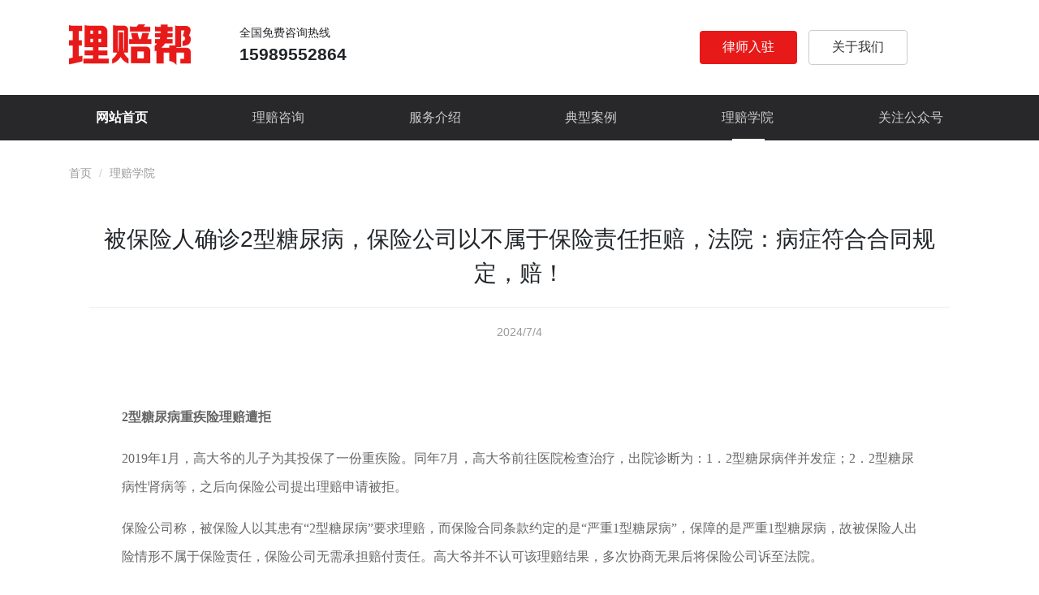

--- FILE ---
content_type: text/html; charset=utf-8
request_url: http://lipeibang.net/news/shownews/1813
body_size: 74694
content:
<!DOCTYPE html>
<html lang="zh-cn">
<head>
    <meta http-equiv="Content-Type" content="text/html; charset=utf-8" />
    <meta charset="UTF-8">
    <title>被保险人确诊2型糖尿病，保险公司以不属于保险责任拒赔，法院：病症符合合同规定，赔！</title>
    <meta content="保险理赔法律咨询服务；保险诉讼实战律师和理赔专家组成索赔顾问团队；保险拒赔理赔遇难题，找理赔帮！" name="description">
    <meta content="保险拒赔|保险理赔|保险律师|理赔咨询|拒赔咨询|重疾险拒赔|意外险拒赔|医疗险拒赔|保险公司拒赔" name="keywords">
    <link href="/css/style.css" rel="stylesheet">
    <link href="/css/swiper.min.css" rel="stylesheet">
    <link href="/css/animate.min.css" rel="stylesheet">
    <script src="/js/jquery.min.js"></script>
    <script src="/js/function.js"></script>
    <script src="/js/swiper.min.js"></script>
    <script src="/js/swiper.animate.min.js"></script>
</head>
<body>
    <header class="top">
        <div class="container flex-row">
            <div class="top-left">
                <div class="logo">
                    <a href="/" title="理赔帮"><img src="/images/logo@3x.png"></a>
                </div>
                <div class="toptel">
                    <p>全国免费咨询热线</p>
                    <h3>15989552864</h3>
                </div>
            </div>
            <div class="top-right">
                <button class="button button-red" onclick="window.location.href='/settled'">律师入驻</button>
                <button class="button button-border" onclick="window.location.href='/home/about'">关于我们</button>
            </div>
        </div>
    </header>
    <div class="navbg">
        <ul class="navbar container">
            <li class="index active">
                <a href="/">网站首页</a>
            </li>
            <li class="consult">
                <a href="/consult">理赔咨询</a>
            </li>
            <li class="service">
                <a href="/home/service">服务介绍</a>
            </li>
            <li class="case">
                <a href="/case">典型案例</a>
            </li>
            <li class="college">
                <a href="/college">理赔学院</a>
            </li>
            <li class="dropdown">
                <a>关注公众号</a>
                <div class="dropdown-menu">
                    <img src="/images/qrcode1.jpg">
                </div>
            </li>
            <div class="current">
            </div>
        </ul>
    </div>
    


<style>
    .current { left:77% }
    .title { border-bottom: 1px solid #eee; margin-bottom: 20px; padding-bottom: 20px; text-align: center; font-size: 28px }
    .new-content { padding: 40px; font-size: 18px; color: #666; line-height: 34px }
    .news-date { margin-bottom: 20px; font-size: 14px; color: #999; text-align: center }
</style>

<ul class="breadcrumb container">
    <li>
        <a href="/">首页</a>
    </li>
    <li>理赔学院</li>
</ul>
<div class="container padding-90 content-body">
    <h3 class="title">被保险人确诊2型糖尿病，保险公司以不属于保险责任拒赔，法院：病症符合合同规定，赔！</h3>
    <div class="news-date">2024/7/4</div>
    <div class="new-content">
        
        <p>
            <p><span style="font-size: 16px; font-family: 微软雅黑;"><strong>2型糖尿病重疾险理赔遭拒</strong></span></p><p><span style="font-size: 16px; font-family: 微软雅黑;">2019年1月，高大爷的儿子为其投保了一份重疾险。同年7月，高大爷前往医院检查治疗，出院诊断为：1．2型糖尿病伴并发症；2．2型糖尿病性肾病等，之后向保险公司提出理赔申请被拒。</span></p><p><span style="font-size: 16px; font-family: 微软雅黑;"> </span></p><p><span style="font-size: 16px; font-family: 微软雅黑;">保险公司称，被保险人以其患有“2型糖尿病”要求理赔，而保险合同条款约定的是“严重1型糖尿病”，保障的是严重1型糖尿病，故被保险人出险情形不属于保险责任，保险公司无需承担赔付责任。高大爷并不认可该理赔结果，多次协商无果后将保险公司诉至法院。</span></p><p><span style="font-size: 16px; font-family: 微软雅黑;"> </span></p><p><span style="font-size: 16px; font-family: 微软雅黑;"><strong>法院：病症符合合同标准</strong></span></p><p><span style="color: rgb(51, 51, 51); background-color: rgb(255, 255, 255); font-size: 16px; font-family: 微软雅黑;">采用保险人提供的格式条款订立的保险合同，保险人与投保人、被保险人或者受益人对合同条款有争议的，应当按照通常理解予以解释。对合同条款有两种以上解释的，人民法院或者仲裁机构应当作出有利于被保险人和受益人的解释。被保险人在保险期限内患糖尿病，且需长期坚持胰岛素治疗，符合保险合同约定的重大疾病，被告应按约定承担保险责任。</span></p><p><span style="color: rgb(51, 51, 51); background-color: rgb(255, 255, 255); font-size: 16px; font-family: 微软雅黑;"> </span></p><p><span style="color: rgb(51, 51, 51); background-color: rgb(255, 255, 255); font-size: 16px; font-family: 微软雅黑;">中国银保监会发布的《健康保险管理办法》规定：“保险公司拟定医疗保险产品条款，应当尊重被保险人接受合理医疗服务的权利，不得在条款中设置不合理的或者违背一般医学标准的要求作为给付保险金的条件。保险公司在健康保险产品条款中约定的疾病诊断标准应当符合通行的医学诊断标准，并考虑到医疗技术条件发展的趋势。健康保险合同生效后，被保险人根据通行的医学诊断标准被确诊疾病的，保险公司不得以该诊断标准与保险合同约定不符为理由拒绝给付保险金。”</span></p><p><span style="color: rgb(51, 51, 51); background-color: rgb(255, 255, 255); font-size: 16px; font-family: 微软雅黑;"> </span></p><p><span style="color: rgb(51, 51, 51); background-color: rgb(255, 255, 255); font-size: 16px; font-family: 微软雅黑;">本案中，原告被医院诊断为Ⅱ型糖尿病伴并发症、2型糖尿病性酮症、2型糖尿病性肾病等，出院医嘱要求赖脯胰岛素笔芯（速效）餐前皮下注射、甘精胰岛素特充睡前皮下注射。被告对上述证据材料的真实性均无异议。可以认定原告在保险期间罹患Ⅱ型糖尿病伴并发症、2型糖尿病性酮症、2型糖尿病性肾病等疾病，需长期应用胰岛素治疗，且已接受胰岛素注射治疗180天以上。上述情况亦说明原告所患糖尿病并非单纯2型糖尿病，已经发生并发症及2型糖尿病性酮症、2型糖尿病性肾病，需要长期应用胰岛素治疗，</span><span style="font-size: 16px; font-family: 微软雅黑;"><strong>已经严重影响原告身体健康和日常生活，属于一般人通常所理解的重大疾病范畴；且原告所患糖尿病在病症和治疗方式上基本符合案涉保险合同约定的主要标准，达到了一般人通常认知的严重糖尿病的程度</strong></span><span style="color: rgb(51, 51, 51); background-color: rgb(255, 255, 255); font-size: 16px; font-family: 微软雅黑;">，原告有正当理由对被告赔付其重大疾病保险金产生合理期待。</span></p><p><span style="color: rgb(51, 51, 51); background-color: rgb(255, 255, 255); font-size: 16px; font-family: 微软雅黑;"> </span></p><p><span style="color: rgb(51, 51, 51); background-color: rgb(255, 255, 255); font-size: 16px; font-family: 微软雅黑;">最终，法院判决被告保险公司赔付原告保险金15万元！</span></p><p><img src="[data-uri]" alt="微信图片_20220823093717.png" data-href="" style=""/></p>
        </p>
    </div>
</div>

    <footer>
        <div class="container flex-row foot-list">
            <div class="qrcode flex-row">
                <div>
                    <img src="/images/qrcode1.jpg">
                    <p>官方微信公众号</p>
                </div>
                <div>
                    <img src="/images/qrcode2.jpg">
                    <p>客服微信二维码</p>
                </div>
            </div>
            <div class="logo2">
                <img src="/images/logo3@3x.png">
                <p>专注保险理赔法律服务</p>
            </div>
            <div class="foottel">
                <p>全国免费咨询热线</p>
                <h3>15989552864</h3>
            </div>
        </div>
        <div class="copyright">
            Copyright © 2018-2022 帮赢信息咨询有限公司
            <br>
            总部地址：深圳市宝安区西乡阳基九方广场2栋608室<br>
            <a href="http://www.beian.miit.gov.cn/" target="_blank">粤ICP备18137634号</a>
        </div>
    </footer>
</body>
</html>

<script>
    $(function () {
        //从底部上升的遮罩效果开始
        $(".thumbnail").hover(function () {
            $(this).find(".in-code").css("display", "flex");
        }, function () {
            $(this).find(".in-code").css("display", "none");
        })
    });
    //从底部上升的遮罩效果结束
    // var mySwiper = new Swiper('.swiper-container', {
    //     onInit: function (swiper) { //Swiper2.x的初始化是onFirstInit
    //         swiperAnimateCache(swiper); //隐藏动画元素
    //         swiperAnimate(swiper); //初始化完成开始动画
    //     },
    //     onSlideChangeEnd: function (swiper) {
    //         swiperAnimate(swiper); //每个slide切换结束时也运行当前slide动画
    //     },
    //     pagination: '.swiper-pagination',
    //     paginationClickable: true,
    //     effect: 'fade',
    //     loop: true,
    //     centeredSlides: true,
    //     autoplay: 7000,
    //     autoplayDisableOnInteraction: false
    // })
    var swiper2 = new Swiper('.swiper2', {
        loop: true,
        autoplay: 7000,
        effect: 'cube',
        prevButton: '.swiper-button-prev',
        nextButton: '.swiper-button-next',
    });
    $(function () {
        $(".new-tab li").each(function (index) {
            $(this).mouseover(function () {
                $("li.active").removeClass("active");
                $(this).addClass("active");
                $(".new-content .content-active").removeClass("content-active");
                $(".new-content .new-box").eq(index).addClass("content-active");
            });
        })
    });
</script>


--- FILE ---
content_type: text/css
request_url: http://lipeibang.net/css/style.css
body_size: 7309
content:
@import url(//at.alicdn.com/t/font_3426425_kycx7dj3m3.css);
@font-face{
    src:url(/font/impact.ttf)
}
.impact{font-family:"impact";}
*, ::after, ::before{box-sizing:border-box;}
html{-webkit-text-size-adjust:100%; -webkit-tap-highlight-color:transparent;}
body{margin:0; font-family:-apple-system, BlinkMacSystemFont, "Segoe UI", Roboto, "Helvetica Neue", Arial, "Noto Sans", sans-serif, "Segoe UI Emoji", "Segoe UI Symbol", "Noto Color Emoji"; font-size:16px; font-weight:400; line-height:1.5; color:#212529; text-align:left; background-color:#fff;}
article, aside, figcaption, figure, footer, header, hgroup, main, nav, section, body{display:block;}
.navbar{position:relative;flex-wrap:wrap; align-items:center; justify-content:space-between; padding:.5rem 1rem;}
.container{width:100%; padding-right:15px; padding-left:15px; margin-right:auto; margin-left:auto;max-width:1140px;}
.bgcolor{background:#f8f8f8}
a{color:#333; text-decoration:none;}
a:hover, a:focus{color:#e71a19; text-decoration:none}
input, select, textarea{ border:1px solid #ddd; padding:14px 10px;margin-top:6px; font-size:16px;width:360px}
input:focus{ border-color:#e71a19; }
input::-webkit-input-placeholder{ color:#999;}
ul, li, h1, h2, h3, h4, h5, p{list-style:none;margin:0;padding:0;font-weight:400}
i, em{ font-style:normal}
p{margin-bottom:1rem;}
img{width:100%}
input, button, textarea, select{outline:none;font-size:16px}
button{cursor:pointer}
button:focus{outline:0;}
button:hover{opacity:.85}
button:active{opacity:1}
header{background:#fff;width:100%;padding:30px 0;display:flex;}
.topfixed{position:fixed;z-index:999;left:0;right:0;}
.red{color:#e71a19;}
.flex-row, .top-left, .top-right, .navbar, .pagebanner, .in-code{display:flex;}
.top-left{width:70%}
.logo{width:150px;margin-right:60px}
.toptel h3{font-size:21px;font-weight:600}
.toptel p{margin-bottom:0;font-size:14px}
.top-right button{padding:10px 28px;border-radius:4px}
.button-red{background:#e71a19;color:#fff;margin-right:14px;border:none;}
.button-border{background:#fff;color:#333;border:1px solid #ccc}
.button-border:hover{color:#e71a19;border:1px solid #e71a19}
.top-right{align-items:center}
.navbg{background:#28282b;z-index:999;left:0;right:0;}
.navbar{padding:0;}
.navbar li{position:relative;z-index:2}
.navbar li a{color:#cccccc;display:block;padding:1em 3em;}
.navbar li a:hover, .navbar .current{color:#FFF;}
.dropdown-menu{background:#fff;position:absolute; left:0; z-index:1000; display:none; min-width:160px; padding:5px;}
.active a{color:#fff !important;font-weight:600}
.current{position:absolute; bottom:0; left:9.4%; margin-left:-46px; width:40px; height:2px; -webkit-transition:all 400ms cubic-bezier(.45, 1.92, .9, 1.54); -moz-transition:all 400ms cubic-bezier(.45, 1.92, .9, 1.54); -o-transition:all 400ms cubic-bezier(.45, 1.92, .9, 1.54); -ms-transition:all 400ms cubic-bezier(.45, 1.92, .9, 1.54); transition:all 400ms cubic-bezier(.16, 1.23, .87, 1.18); background:#fff;}
.consult:hover ~ .current{left:26%;color:#fff}
.service:hover ~ .current{left:43%;}
.case:hover ~ .current{left:60%;}
.college:hover ~ .current{left:77%;}
.index:hover ~ .current{left:9.4%;}
footer{background:#28282b;margin-top:50px;padding-top:60px;color:#828282;text-align:center}
.foot-list{justify-content:center;align-items:center}
.foot-list > div{flex:1;-webkit-flex:1;position:relative;height:100%;justify-items:center}
.copyright{border-top:1px solid #3e3e41;font-size:14px;padding:30px 0;line-height:24px;margin-top:60px}
.copyright a{color:#828282}
.qrcode div{margin-right:30px}
.qrcode img{width:110px}
.qrcode p{margin-bottom:0;margin-top:5px}
.logo2{border-left:1px solid #3e3e41;border-right:1px solid #3e3e41;}
.logo2 p{color:#828282}
.logo2 img{width:120px;margin-bottom:10px}
.foottel p{margin-bottom:0}
.foottel h3{color:#fff;font-size:32px;font-weight:600}
.pagebanner{align-items:center;text-align:center}
.banner-text{position:absolute;z-index:1;color:#fff;width:100%}
.banner-text h3{font-size:46px;font-weight:600}
.banner-text p{font-size:22px;margin-top:20px}
.padding-90{padding:60px 0;}
.text-center{text-align:center}
.content-body{background:#fff;padding:40px;margin-top:10px}
.breadcrumb{margin-top:30px;}
.breadcrumb a, .breadcrumb{color:#999;font-size:14px}
.breadcrumb > li{ display:inline-block;}
.breadcrumb > li + li:before{ padding:0 5px; color:#ccc; content:"/\00a0";}
.page{text-align:center;align-items:center;justify-content:center}
.page button{border:1px solid #e3e3e3;background:#fff;padding:10px 15px;font-size:14px;margin:0 2px}
/*.page button:hover, .page .active{border:1px solid #e71a19;color:#e71a19;font-weight:600}*/
.bgfff{background:#fff}
.joinform{padding:40px;background:#fff;}
.form-group{display:flex;margin-bottom:20px;align-items:center}
.control-label{text-align:right;padding-right:20px}
.col-3{width:30%}
.col-7{width:70%;position:relative}
._citys{ width:600px; display:inline-block; border:2px solid #eee; padding:5px; position:relative; background:#fff; }
._citys span{ color:#e71a19; height:15px; width:15px; line-height:10px; text-align:center; border-radius:3px; position:absolute; right:10px; top:10px; border:1px solid #e71a19; cursor:pointer; }
._citys0{ width:100%; height:34px; display:inline-block; border-bottom:2px solid #e71a19; padding:0; margin:0; }
._citys0 li{ display:inline-block; line-height:34px; font-size:15px; color:#888; width:80px; text-align:center; cursor:pointer; }
.citySel{ background-color:#e71a19; color:#fff !important; }
._citys1{ width:100%; display:inline-block; padding:10px 0; }
._citys1 a{ width:83px; height:35px; display:inline-block; background-color:#f5f5f5; color:#666; margin-left:6px; margin-top:3px; line-height:35px; text-align:center; cursor:pointer; font-size:13px; overflow:hidden; }
._citys1 a:hover{ color:#fff; background-color:#e71a19; }
.AreaS{ background-color:#e71a19 !important; color:#fff !important; }
.selectadd{ position:relative; }
.selectadd input{ cursor:pointer; }
.selectadd i{ position:absolute; left:330px; top:25px; color:#999 }
.triangle{border-width:7px 7px 0; border-style:solid; border-color:#999 transparent transparent;}
.bor-rad a{padding:10px 0; border:1px solid #ddd; margin-right:10px; text-align:center; display:block; float:left; position:relative;font-size:14px;width:120px;color:#666}
.bor-rad a:hover, .bor-rad .cur{border:1px solid #f44c4b !important; color:#f44c4b !important;background:url(/images/select_ico.png) no-repeat right bottom;background-size:22px auto}
.mandate{font-size:14px;color:#666}
.mandate a{color:#f44c4b}
.unit{position:absolute;left:260px;top:18px;color:#666}
.upmenu{display:flex}
.upfile.bm2, .upfile.bm0{ width:160px;}
.bm2{ border:1px solid rgb(221, 221, 221); color:rgb(102, 102, 102);background:#fff;}
.upfile{ position:relative; display:inline-block; overflow:hidden; border-radius:4px; text-align:center;}
.joinform .bm0, .joinform .bm1, .joinform .bm2{ width:120px; padding:12px 0; margin:10px 8px 0 0;}
.bm0{background:#e71a19; color:#fff; border:none;}
.bm0:hover{background:#f02f2e;color:#fff;}
.upfile input{ position:absolute; right:0; top:0; opacity:0;}
.submit{background:#e71a19;color:#fff;border-radius:4px;padding:18px 0;border:none;width:360px}

--- FILE ---
content_type: text/css
request_url: http://at.alicdn.com/t/font_3426425_kycx7dj3m3.css
body_size: 580
content:
@font-face {
  font-family: "iconfont"; /* Project id 3426425 */
  src: url('//at.alicdn.com/t/font_3426425_kycx7dj3m3.woff2?t=1653419675304') format('woff2'),
       url('//at.alicdn.com/t/font_3426425_kycx7dj3m3.woff?t=1653419675304') format('woff'),
       url('//at.alicdn.com/t/font_3426425_kycx7dj3m3.ttf?t=1653419675304') format('truetype');
}

.iconfont {
  font-family: "iconfont" !important;
  font-size: 16px;
  font-style: normal;
  -webkit-font-smoothing: antialiased;
  -moz-osx-font-smoothing: grayscale;
}

.icon-jiantou_xiangyou_o:before {
  content: "\eb94";
}



--- FILE ---
content_type: application/javascript
request_url: http://lipeibang.net/js/function.js
body_size: 872
content:
$(function () {
    //鼠标移入和移出，显示或隐藏子菜单
    $("li.dropdown").mouseover(function () {
        $(this).children(".dropdown-menu").show();
    }).mouseout(function () {
        $(this).children(".dropdown-menu").hide();
    });
    //点击子菜单项的时候隐藏子菜单
    $(".dropdown-item").click(function () {
        $(this).parent(".dropdown-menu").hide();
    });
});
$(function(){
    //window对象触发滚动事件
    $(window).scroll(function(){
        if($(document).scrollTop() >= $(".top").height()){
            // console.log("超过了");
            $(".navbg").css({"position":"fixed","top":0});
            $(".banner").css("marginTop",$(".navbg").height());
        }else{
            $(".navbg").css("position","static");
            $(".banner").css("marginTop",0);
        }
    });
});